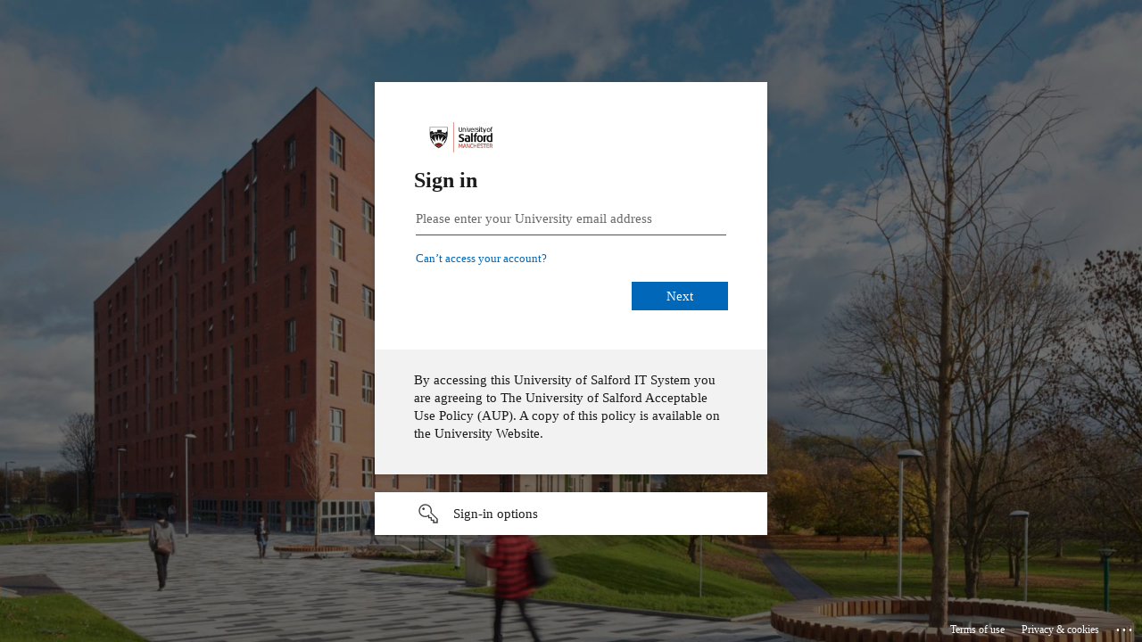

--- FILE ---
content_type: text/html; charset=utf-8
request_url: https://login.microsoftonline.com/65b52940-f4b6-41bd-833d-3033ecbcf6e1/saml2?SAMLRequest=jZLNbtswEIRfReBdoqgfwiEsB26MoAbS1oiVHnqjqFVMlCJVLpW2b19aroEEKILeeNiZWc6369tfo0lewKN2tiEsy0kCVrle2%2BeGPLX36YokGKTtpXEWGmIdud2sUY5mEts5nOwj%2FJgBQ7JFBB%2Biy52zOI%2Fgj%2BBftIKnx4eGnEKYUFBq3LO2mZvAynACi5mFQM9mtKBSYXyawfk%2Bkyqbv1MjaZXzgiS7GKCjZNnxrdeolXfohuCs0RYy5UbK664ubqo8HaqOpxXr%2BnRVln1a5mUJqlMDB7akRut75xUsH2nIIA0CSfa7hqj%2BJmdQ11BLXqmhkytesVrKri%2FyXvEyTiHOsLfnbkJDirzgac5Sxlu2EqwSZZXxgn8jycG74JQzH7S9lDp7K5xEjcLKEVAEJY7bTw%2BiyHLRXYZQfGzbQ3r4cmxJ8vUKpzjDibgsiqX%2F962mv7nkQkss%2B%2FpX%2Bvfl8oqTbP4H3ghB9jLIFKd%2FQ1zTV1tcD%2BhzjN3vDs5o9TvZGuN%2B3nmQIZ4ZI3Rzkbw9s80f&RelayState=%2Fsaml%2F2%2Fsso%2Fsalford.ac.uk%2Fc%2Fukfed%3FSAMLRequest%3DfZBNT8MwDIbv%252BxVV7kvarvtQtHaa6GUSIARoBy4oy7w1WhqXOOXj35MVJo0LN8v2%252B9rPu1x9tjZ5B08GXckynrJVNVqSam0n131o3CO89UAhiXuO5DAoWe%252BdREWGpFMtkAxaPq3vbmXOU9l5DKjRsqSOOuNUGKybEDqSQlg8GsexgzhowBF3EMTZVuSCCGNpD%252Bj3XGnen4QW%252FekAe5Zs6pK9ZvPZYrqY5%252FMiT9PJNHaJetg4CsqFkuVpPhun2TibPWcLmRVyUrywZHuBi8%252BxakCTg85fMf2PpIjAnzFYdcG4vGn2LUdtNUd%252FFNSY3Q4thGYpru5Uv3neR%252BNN%252FYDW6K9kbS1%252B3HhQAWLuTFQ%252Fkr%252BpV6Nv%26RelayState%3Dezp.2aHR0cDovL3d3dy50YW5kZm9ubGluZS5jb20v&sso_reload=true
body_size: 16547
content:


<!-- Copyright (C) Microsoft Corporation. All rights reserved. -->
<!DOCTYPE html>
<html dir="ltr" class="" lang="en">
<head>
    <title>Sign in to your account</title>
    <meta http-equiv="Content-Type" content="text/html; charset=UTF-8">
    <meta http-equiv="X-UA-Compatible" content="IE=edge">
    <meta name="viewport" content="width=device-width, initial-scale=1.0, maximum-scale=2.0, user-scalable=yes">
    <meta http-equiv="Pragma" content="no-cache">
    <meta http-equiv="Expires" content="-1">
    <link rel="preconnect" href="https://aadcdn.msftauth.net" crossorigin>
<meta http-equiv="x-dns-prefetch-control" content="on">
<link rel="dns-prefetch" href="//aadcdn.msftauth.net">
<link rel="dns-prefetch" href="//aadcdn.msauth.net">

    <meta name="PageID" content="ConvergedSignIn" />
    <meta name="SiteID" content="" />
    <meta name="ReqLC" content="1033" />
    <meta name="LocLC" content="en-US" />


        <meta name="format-detection" content="telephone=no" />

    <noscript>
        <meta http-equiv="Refresh" content="0; URL=https://login.microsoftonline.com/jsdisabled" />
    </noscript>

    
    
<meta name="robots" content="none" />

<script type="text/javascript" nonce='Xvwt3H1Yi8oXMIrUDTATaw'>//<![CDATA[
$Config={"fShowPersistentCookiesWarning":false,"urlMsaSignUp":"https://login.live.com/oauth20_authorize.srf?scope=openid+profile+email+offline_access\u0026response_type=code\u0026client_id=51483342-085c-4d86-bf88-cf50c7252078\u0026response_mode=form_post\u0026redirect_uri=https%3a%2f%2flogin.microsoftonline.com%2fcommon%2ffederation%2foauth2msa\u0026state=[base64]\u0026estsfed=1\u0026uaid=61e2ae7ceb884de1997d10ec5d5d3cc0\u0026signup=1\u0026lw=1\u0026fl=easi2\u0026fci=https%3a%2f%2flogin.openathens.net%2fsaml%2f2%2fmetadata-sp%2fsalford.ac.uk%2fla%2f4062","urlMsaLogout":"https://login.live.com/logout.srf?iframed_by=https%3a%2f%2flogin.microsoftonline.com","urlOtherIdpForget":"https://login.live.com/forgetme.srf?iframed_by=https%3a%2f%2flogin.microsoftonline.com","showCantAccessAccountLink":true,"arrExternalTrustedRealmFederatedIdps":[{"IdpType":400,"IdpSignInUrl":"https://login.live.com/oauth20_authorize.srf?scope=openid+profile+email+offline_access\u0026response_type=code\u0026client_id=51483342-085c-4d86-bf88-cf50c7252078\u0026response_mode=form_post\u0026redirect_uri=https%3a%2f%2flogin.microsoftonline.com%2fcommon%2ffederation%2foauth2msa\u0026state=[base64]\u0026estsfed=1\u0026uaid=61e2ae7ceb884de1997d10ec5d5d3cc0\u0026fci=https%3a%2f%2flogin.openathens.net%2fsaml%2f2%2fmetadata-sp%2fsalford.ac.uk%2fla%2f4062\u0026idp_hint=github.com","DisplayName":"GitHub","Promoted":false}],"fEnableShowResendCode":true,"iShowResendCodeDelay":90000,"sSMSCtryPhoneData":"AF~Afghanistan~93!!!AX~Åland Islands~358!!!AL~Albania~355!!!DZ~Algeria~213!!!AS~American Samoa~1!!!AD~Andorra~376!!!AO~Angola~244!!!AI~Anguilla~1!!!AG~Antigua and Barbuda~1!!!AR~Argentina~54!!!AM~Armenia~374!!!AW~Aruba~297!!!AC~Ascension Island~247!!!AU~Australia~61!!!AT~Austria~43!!!AZ~Azerbaijan~994!!!BS~Bahamas~1!!!BH~Bahrain~973!!!BD~Bangladesh~880!!!BB~Barbados~1!!!BY~Belarus~375!!!BE~Belgium~32!!!BZ~Belize~501!!!BJ~Benin~229!!!BM~Bermuda~1!!!BT~Bhutan~975!!!BO~Bolivia~591!!!BQ~Bonaire~599!!!BA~Bosnia and Herzegovina~387!!!BW~Botswana~267!!!BR~Brazil~55!!!IO~British Indian Ocean Territory~246!!!VG~British Virgin Islands~1!!!BN~Brunei~673!!!BG~Bulgaria~359!!!BF~Burkina Faso~226!!!BI~Burundi~257!!!CV~Cabo Verde~238!!!KH~Cambodia~855!!!CM~Cameroon~237!!!CA~Canada~1!!!KY~Cayman Islands~1!!!CF~Central African Republic~236!!!TD~Chad~235!!!CL~Chile~56!!!CN~China~86!!!CX~Christmas Island~61!!!CC~Cocos (Keeling) Islands~61!!!CO~Colombia~57!!!KM~Comoros~269!!!CG~Congo~242!!!CD~Congo (DRC)~243!!!CK~Cook Islands~682!!!CR~Costa Rica~506!!!CI~Côte d\u0027Ivoire~225!!!HR~Croatia~385!!!CU~Cuba~53!!!CW~Curaçao~599!!!CY~Cyprus~357!!!CZ~Czechia~420!!!DK~Denmark~45!!!DJ~Djibouti~253!!!DM~Dominica~1!!!DO~Dominican Republic~1!!!EC~Ecuador~593!!!EG~Egypt~20!!!SV~El Salvador~503!!!GQ~Equatorial Guinea~240!!!ER~Eritrea~291!!!EE~Estonia~372!!!ET~Ethiopia~251!!!FK~Falkland Islands~500!!!FO~Faroe Islands~298!!!FJ~Fiji~679!!!FI~Finland~358!!!FR~France~33!!!GF~French Guiana~594!!!PF~French Polynesia~689!!!GA~Gabon~241!!!GM~Gambia~220!!!GE~Georgia~995!!!DE~Germany~49!!!GH~Ghana~233!!!GI~Gibraltar~350!!!GR~Greece~30!!!GL~Greenland~299!!!GD~Grenada~1!!!GP~Guadeloupe~590!!!GU~Guam~1!!!GT~Guatemala~502!!!GG~Guernsey~44!!!GN~Guinea~224!!!GW~Guinea-Bissau~245!!!GY~Guyana~592!!!HT~Haiti~509!!!HN~Honduras~504!!!HK~Hong Kong SAR~852!!!HU~Hungary~36!!!IS~Iceland~354!!!IN~India~91!!!ID~Indonesia~62!!!IR~Iran~98!!!IQ~Iraq~964!!!IE~Ireland~353!!!IM~Isle of Man~44!!!IL~Israel~972!!!IT~Italy~39!!!JM~Jamaica~1!!!JP~Japan~81!!!JE~Jersey~44!!!JO~Jordan~962!!!KZ~Kazakhstan~7!!!KE~Kenya~254!!!KI~Kiribati~686!!!KR~Korea~82!!!KW~Kuwait~965!!!KG~Kyrgyzstan~996!!!LA~Laos~856!!!LV~Latvia~371!!!LB~Lebanon~961!!!LS~Lesotho~266!!!LR~Liberia~231!!!LY~Libya~218!!!LI~Liechtenstein~423!!!LT~Lithuania~370!!!LU~Luxembourg~352!!!MO~Macao SAR~853!!!MG~Madagascar~261!!!MW~Malawi~265!!!MY~Malaysia~60!!!MV~Maldives~960!!!ML~Mali~223!!!MT~Malta~356!!!MH~Marshall Islands~692!!!MQ~Martinique~596!!!MR~Mauritania~222!!!MU~Mauritius~230!!!YT~Mayotte~262!!!MX~Mexico~52!!!FM~Micronesia~691!!!MD~Moldova~373!!!MC~Monaco~377!!!MN~Mongolia~976!!!ME~Montenegro~382!!!MS~Montserrat~1!!!MA~Morocco~212!!!MZ~Mozambique~258!!!MM~Myanmar~95!!!NA~Namibia~264!!!NR~Nauru~674!!!NP~Nepal~977!!!NL~Netherlands~31!!!NC~New Caledonia~687!!!NZ~New Zealand~64!!!NI~Nicaragua~505!!!NE~Niger~227!!!NG~Nigeria~234!!!NU~Niue~683!!!NF~Norfolk Island~672!!!KP~North Korea~850!!!MK~North Macedonia~389!!!MP~Northern Mariana Islands~1!!!NO~Norway~47!!!OM~Oman~968!!!PK~Pakistan~92!!!PW~Palau~680!!!PS~Palestinian Authority~970!!!PA~Panama~507!!!PG~Papua New Guinea~675!!!PY~Paraguay~595!!!PE~Peru~51!!!PH~Philippines~63!!!PL~Poland~48!!!PT~Portugal~351!!!PR~Puerto Rico~1!!!QA~Qatar~974!!!RE~Réunion~262!!!RO~Romania~40!!!RU~Russia~7!!!RW~Rwanda~250!!!BL~Saint Barthélemy~590!!!KN~Saint Kitts and Nevis~1!!!LC~Saint Lucia~1!!!MF~Saint Martin~590!!!PM~Saint Pierre and Miquelon~508!!!VC~Saint Vincent and the Grenadines~1!!!WS~Samoa~685!!!SM~San Marino~378!!!ST~São Tomé and Príncipe~239!!!SA~Saudi Arabia~966!!!SN~Senegal~221!!!RS~Serbia~381!!!SC~Seychelles~248!!!SL~Sierra Leone~232!!!SG~Singapore~65!!!SX~Sint Maarten~1!!!SK~Slovakia~421!!!SI~Slovenia~386!!!SB~Solomon Islands~677!!!SO~Somalia~252!!!ZA~South Africa~27!!!SS~South Sudan~211!!!ES~Spain~34!!!LK~Sri Lanka~94!!!SH~St Helena, Ascension, and Tristan da Cunha~290!!!SD~Sudan~249!!!SR~Suriname~597!!!SJ~Svalbard~47!!!SZ~Swaziland~268!!!SE~Sweden~46!!!CH~Switzerland~41!!!SY~Syria~963!!!TW~Taiwan~886!!!TJ~Tajikistan~992!!!TZ~Tanzania~255!!!TH~Thailand~66!!!TL~Timor-Leste~670!!!TG~Togo~228!!!TK~Tokelau~690!!!TO~Tonga~676!!!TT~Trinidad and Tobago~1!!!TA~Tristan da Cunha~290!!!TN~Tunisia~216!!!TR~Turkey~90!!!TM~Turkmenistan~993!!!TC~Turks and Caicos Islands~1!!!TV~Tuvalu~688!!!VI~U.S. Virgin Islands~1!!!UG~Uganda~256!!!UA~Ukraine~380!!!AE~United Arab Emirates~971!!!GB~United Kingdom~44!!!US~United States~1!!!UY~Uruguay~598!!!UZ~Uzbekistan~998!!!VU~Vanuatu~678!!!VA~Vatican City~39!!!VE~Venezuela~58!!!VN~Vietnam~84!!!WF~Wallis and Futuna~681!!!YE~Yemen~967!!!ZM~Zambia~260!!!ZW~Zimbabwe~263","fUseInlinePhoneNumber":true,"fDetectBrowserCapabilities":true,"fUseMinHeight":true,"fShouldSupportTargetCredentialForRecovery":true,"fAvoidNewOtcGenerationWhenAlreadySent":true,"fUseCertificateInterstitialView":true,"fIsPasskeySupportEnabled":true,"arrPromotedFedCredTypes":[],"fShowUserAlreadyExistErrorHandling":true,"fBlockOnAppleEmailClaimError":true,"fIsVerifiableCredentialsSupportEnabled":true,"iVerifiableCredentialPresentationPollingIntervalSeconds":0.5,"iVerifiableCredentialPresentationPollingTimeoutSeconds":300,"fIsQrPinEnabled":true,"fPasskeyAssertionRedirect":true,"fFixUrlExternalIdpFederation":true,"fEnableBackButtonBugFix":true,"fEnableTotalLossRecovery":true,"fUpdatePromotedCredTypesOrder":true,"fUseNewPromotedCredsComponent":true,"urlSessionState":"https://login.microsoftonline.com/common/DeviceCodeStatus","urlResetPassword":"https://passwordreset.microsoftonline.com/?ru=https%3a%2f%2flogin.microsoftonline.com%2f65b52940-f4b6-41bd-833d-3033ecbcf6e1%2freprocess%3fctx%[base64]\u0026mkt=en-US\u0026hosted=0\u0026device_platform=macOS","urlMsaResetPassword":"https://account.live.com/password/reset?wreply=https%3a%2f%2flogin.microsoftonline.com%2f65b52940-f4b6-41bd-833d-3033ecbcf6e1%2freprocess%3fctx%[base64]\u0026mkt=en-US","fFixUrlResetPassword":true,"urlGetCredentialType":"https://login.microsoftonline.com/common/GetCredentialType?mkt=en-US","urlGetRecoveryCredentialType":"https://login.microsoftonline.com/common/getrecoverycredentialtype?mkt=en-US","urlGetOneTimeCode":"https://login.microsoftonline.com/common/GetOneTimeCode","urlLogout":"https://login.microsoftonline.com/65b52940-f4b6-41bd-833d-3033ecbcf6e1/uxlogout","urlForget":"https://login.microsoftonline.com/forgetuser","urlDisambigRename":"https://go.microsoft.com/fwlink/p/?LinkID=733247","urlGoToAADError":"https://login.live.com/oauth20_authorize.srf?scope=openid+profile+email+offline_access\u0026response_type=code\u0026client_id=51483342-085c-4d86-bf88-cf50c7252078\u0026response_mode=form_post\u0026redirect_uri=https%3a%2f%2flogin.microsoftonline.com%2fcommon%2ffederation%2foauth2msa\u0026state=[base64]\u0026estsfed=1\u0026uaid=61e2ae7ceb884de1997d10ec5d5d3cc0\u0026fci=https%3a%2f%2flogin.openathens.net%2fsaml%2f2%2fmetadata-sp%2fsalford.ac.uk%2fla%2f4062","urlDeviceFingerprinting":"","urlPIAEndAuth":"https://login.microsoftonline.com/common/PIA/EndAuth","urlStartTlr":"https://login.microsoftonline.com/65b52940-f4b6-41bd-833d-3033ecbcf6e1/tlr/start","fKMSIEnabled":false,"iLoginMode":1,"fAllowPhoneSignIn":true,"fAllowPhoneInput":true,"fAllowSkypeNameLogin":true,"iMaxPollErrors":5,"iPollingTimeout":300,"srsSuccess":true,"fShowSwitchUser":true,"arrValErrs":["50058"],"sErrorCode":"50058","sWAMExtension":"ppnbnpeolgkicgegkbkbjmhlideopiji","sWAMChannel":"53ee284d-920a-4b59-9d30-a60315b26836","sErrTxt":"","sResetPasswordPrefillParam":"username","onPremPasswordValidationConfig":{"isUserRealmPrecheckEnabled":true},"fSwitchDisambig":true,"iRemoteNgcPollingType":2,"fUseNewNoPasswordTypes":true,"urlAadSignup":"https://signup.microsoft.com/signup?sku=teams_commercial_trial\u0026origin=ests\u0026culture=en-US","sCloudInstanceName":"microsoftonline.com","fShowSignInOptionsAsButton":true,"fUseNewPhoneSignInError":true,"fIsUpdatedAutocompleteEnabled":true,"fActivateFocusOnApprovalNumberRemoteNGC":true,"fIsPasskey":true,"fEnableDFPIntegration":true,"fEnableCenterFocusedApprovalNumber":true,"fShowPassKeyErrorUCP":true,"fFixPhoneDisambigSignupRedirect":true,"fEnableQrCodeA11YFixes":true,"fEnablePasskeyAwpError":true,"fEnableAuthenticatorTimeoutFix":true,"fEnablePasskeyAutofillUI":true,"sCrossDomainCanary":"[base64]","arrExcludedDisplayNames":["unknown"],"fFixShowRevealPassword":true,"fRemoveTLRFragment":true,"iMaxStackForKnockoutAsyncComponents":10000,"fShowButtons":true,"urlCdn":"https://aadcdn.msftauth.net/shared/1.0/","urlDefaultFavicon":"https://aadcdn.msftauth.net/shared/1.0/content/images/favicon_a_eupayfgghqiai7k9sol6lg2.ico","urlFooterTOU":"https://www.microsoft.com/en-US/servicesagreement/","urlFooterPrivacy":"https://privacy.microsoft.com/en-US/privacystatement","urlPost":"https://login.microsoftonline.com/65b52940-f4b6-41bd-833d-3033ecbcf6e1/login","urlPostAad":"https://login.microsoftonline.com/65b52940-f4b6-41bd-833d-3033ecbcf6e1/login","urlPostMsa":"https://login.live.com/ppsecure/partnerpost.srf?scope=openid+profile+email+offline_access\u0026response_type=code\u0026client_id=51483342-085c-4d86-bf88-cf50c7252078\u0026response_mode=form_post\u0026redirect_uri=https%3a%2f%2flogin.microsoftonline.com%2fcommon%2ffederation%2foauth2msa\u0026state=[base64]\u0026flow=fido\u0026estsfed=1\u0026uaid=61e2ae7ceb884de1997d10ec5d5d3cc0\u0026fci=https%3a%2f%2flogin.openathens.net%2fsaml%2f2%2fmetadata-sp%2fsalford.ac.uk%2fla%2f4062","urlRefresh":"https://login.microsoftonline.com/65b52940-f4b6-41bd-833d-3033ecbcf6e1/reprocess?ctx=[base64]","urlCancel":"https://login.openathens.net/saml/2/acs/salford.ac.uk/la/4062?error=access_denied\u0026error_subcode=cancel\u0026state=%2fsaml%2f2%2fsso%2fsalford.ac.uk%2fc%2fukfed%3fSAMLRequest%3dfZBNT8MwDIbv%252BxVV7kvarvtQtHaa6GUSIARoBy4oy7w1WhqXOOXj35MVJo0LN8v2%252B9rPu1x9tjZ5B08GXckynrJVNVqSam0n131o3CO89UAhiXuO5DAoWe%252BdREWGpFMtkAxaPq3vbmXOU9l5DKjRsqSOOuNUGKybEDqSQlg8GsexgzhowBF3EMTZVuSCCGNpD%252Bj3XGnen4QW%252FekAe5Zs6pK9ZvPZYrqY5%252FMiT9PJNHaJetg4CsqFkuVpPhun2TibPWcLmRVyUrywZHuBi8%252BxakCTg85fMf2PpIjAnzFYdcG4vGn2LUdtNUd%252FFNSY3Q4thGYpru5Uv3neR%252BNN%252FYDW6K9kbS1%252B3HhQAWLuTFQ%252Fkr%252BpV6Nv%26RelayState%3dezp.2aHR0cDovL3d3dy50YW5kZm9ubGluZS5jb20v","urlResume":"https://login.microsoftonline.com/65b52940-f4b6-41bd-833d-3033ecbcf6e1/resume?ctx=[base64]","iPawnIcon":0,"iPollingInterval":1,"sPOST_Username":"","fEnableNumberMatching":true,"sFT":"[base64]","sFTName":"flowToken","sSessionIdentifierName":"code","sCtx":"[base64]","iProductIcon":-1,"fEnableOneDSClientTelemetry":true,"staticTenantBranding":[{"Locale":0,"BannerLogo":"https://aadcdn.msftauthimages.net/c1c6b6c8-azurcvzi-wtveacwlpz5xjw1obbrfjete6r7zkzwora/logintenantbranding/0/bannerlogo?ts=636747607791562107","Illustration":"https://aadcdn.msftauthimages.net/c1c6b6c8-azurcvzi-wtveacwlpz5xjw1obbrfjete6r7zkzwora/logintenantbranding/0/illustration?ts=636747601564696167","BoilerPlateText":"<p>By accessing this University of Salford IT System you are agreeing to The University of Salford Acceptable Use Policy (AUP). A copy of this policy is available on the University Website.</p>\n","UserIdLabel":"Please enter your University email address","KeepMeSignedInDisabled":false,"UseTransparentLightBox":false}],"oAppCobranding":{},"iBackgroundImage":4,"arrSessions":[],"fApplicationInsightsEnabled":false,"iApplicationInsightsEnabledPercentage":0,"urlSetDebugMode":"https://login.microsoftonline.com/common/debugmode","fEnableCssAnimation":true,"fDisableAnimationIfAnimationEndUnsupported":true,"fAllowGrayOutLightBox":true,"fUseMsaSessionState":true,"fIsRemoteNGCSupported":true,"desktopSsoConfig":{"isEdgeAnaheimAllowed":true,"iwaEndpointUrlFormat":"https://autologon.microsoftazuread-sso.com/{0}/winauth/sso?client-request-id=61e2ae7c-eb88-4de1-997d-10ec5d5d3cc0","iwaSsoProbeUrlFormat":"https://autologon.microsoftazuread-sso.com/{0}/winauth/ssoprobe?client-request-id=61e2ae7c-eb88-4de1-997d-10ec5d5d3cc0","iwaIFrameUrlFormat":"https://autologon.microsoftazuread-sso.com/{0}/winauth/iframe?client-request-id=61e2ae7c-eb88-4de1-997d-10ec5d5d3cc0\u0026isAdalRequest=False","iwaRequestTimeoutInMs":10000,"startDesktopSsoOnPageLoad":false,"progressAnimationTimeout":10000,"isEdgeAllowed":false,"minDssoEdgeVersion":"17","isSafariAllowed":true,"redirectUri":"https://login.openathens.net/saml/2/acs/salford.ac.uk/la/4062?error=interaction_required\u0026error_description=Seamless+single+sign+on+failed+for+the+user.+This+can+happen+if+the+user+is+unable+to+access+on+premises+AD+or+intranet+zone+is+not+configured+correctly+Trace+ID%3a+134ba739-0d98-4c89-a599-fa1ae3190e00+Correlation+ID%3a+61e2ae7c-eb88-4de1-997d-10ec5d5d3cc0+Timestamp%3a+2026-01-16+18%3a14%3a35Z\u0026state=%2fsaml%2f2%2fsso%2fsalford.ac.uk%2fc%2fukfed%3fSAMLRequest%3dfZBNT8MwDIbv%252BxVV7kvarvtQtHaa6GUSIARoBy4oy7w1WhqXOOXj35MVJo0LN8v2%252B9rPu1x9tjZ5B08GXckynrJVNVqSam0n131o3CO89UAhiXuO5DAoWe%252BdREWGpFMtkAxaPq3vbmXOU9l5DKjRsqSOOuNUGKybEDqSQlg8GsexgzhowBF3EMTZVuSCCGNpD%252Bj3XGnen4QW%252FekAe5Zs6pK9ZvPZYrqY5%252FMiT9PJNHaJetg4CsqFkuVpPhun2TibPWcLmRVyUrywZHuBi8%252BxakCTg85fMf2PpIjAnzFYdcG4vGn2LUdtNUd%252FFNSY3Q4thGYpru5Uv3neR%252BNN%252FYDW6K9kbS1%252B3HhQAWLuTFQ%252Fkr%252BpV6Nv%26RelayState%3dezp.2aHR0cDovL3d3dy50YW5kZm9ubGluZS5jb20v","isIEAllowedForSsoProbe":true,"edgeRedirectUri":"https://autologon.microsoftazuread-sso.com/65b52940-f4b6-41bd-833d-3033ecbcf6e1/winauth/sso/edgeredirect?client-request-id=61e2ae7c-eb88-4de1-997d-10ec5d5d3cc0\u0026origin=login.microsoftonline.com\u0026is_redirected=1","isFlowTokenPassedInEdge":true},"urlLogin":"https://login.microsoftonline.com/65b52940-f4b6-41bd-833d-3033ecbcf6e1/reprocess?ctx=[base64]","urlDssoStatus":"https://login.microsoftonline.com/common/instrumentation/dssostatus","iSessionPullType":2,"fUseSameSite":true,"iAllowedIdentities":2,"uiflavor":1001,"urlFidoHelp":"https://go.microsoft.com/fwlink/?linkid=2013738","fShouldPlatformKeyBeSuppressed":true,"urlFidoLogin":"https://login.microsoft.com/65b52940-f4b6-41bd-833d-3033ecbcf6e1/fido/get?uiflavor=Web","fIsFidoSupported":true,"fLoadStringCustomizationPromises":true,"fUseAlternateTextForSwitchToCredPickerLink":true,"fOfflineAccountVisible":false,"fEnableUserStateFix":true,"fAccessPassSupported":true,"fShowAccessPassPeek":true,"fUpdateSessionPollingLogic":true,"fEnableShowPickerCredObservable":true,"fFetchSessionsSkipDsso":true,"fIsCiamUserFlowUxNewLogicEnabled":true,"fUseNonMicrosoftDefaultBrandingForCiam":true,"sCompanyDisplayName":"University of Salford","fRemoveCustomCss":true,"fFixUICrashForApiRequestHandler":true,"fShowUpdatedKoreanPrivacyFooter":true,"fUsePostCssHotfix":true,"fFixUserFlowBranding":true,"fIsQrCodePinSupported":true,"fEnablePasskeyNullFix":true,"fEnableRefreshCookiesFix":true,"fEnableWebNativeBridgeInterstitialUx":true,"fEnableWindowParentingFix":true,"fEnableNativeBridgeErrors":true,"urlAcmaServerPath":"https://login.microsoftonline.com","sTenantId":"65b52940-f4b6-41bd-833d-3033ecbcf6e1","sMkt":"en-US","fIsDesktop":true,"fUpdateConfigInit":true,"fLogDisallowedCssProperties":true,"fDisallowExternalFonts":true,"sFidoChallenge":"O.eyJ0eXAiOiJKV1QiLCJhbGciOiJSUzI1NiIsIng1dCI6IlBjWDk4R1g0MjBUMVg2c0JEa3poUW1xZ3dNVSJ9.eyJhdWQiOiJ1cm46bWljcm9zb2Z0OmZpZG86Y2hhbGxlbmdlIiwiaXNzIjoiaHR0cHM6Ly9sb2dpbi5taWNyb3NvZnQuY29tIiwiaWF0IjoxNzY4NTg3Mjc1LCJuYmYiOjE3Njg1ODcyNzUsImV4cCI6MTc2ODU4NzU3NX0.[base64]","scid":1015,"hpgact":1900,"hpgid":1104,"pgid":"ConvergedSignIn","apiCanary":"[base64]","canary":"4H6M4cpc+AV4dDhUDV8qqArLnx4ELCkasakXIkCnZXQ=5:1:CANARY:EiJj1XJhfrSZ9xBOxVu+Vr6cBEO/H0ewwlKwJe+/XM0=","sCanaryTokenName":"canary","fSkipRenderingNewCanaryToken":false,"fEnableNewCsrfProtection":true,"correlationId":"61e2ae7c-eb88-4de1-997d-10ec5d5d3cc0","sessionId":"134ba739-0d98-4c89-a599-fa1ae3190e00","sRingId":"R6","locale":{"mkt":"en-US","lcid":1033},"slMaxRetry":2,"slReportFailure":true,"strings":{"desktopsso":{"authenticatingmessage":"Trying to sign you in"}},"enums":{"ClientMetricsModes":{"None":0,"SubmitOnPost":1,"SubmitOnRedirect":2,"InstrumentPlt":4}},"urls":{"instr":{"pageload":"https://login.microsoftonline.com/common/instrumentation/reportpageload","dssostatus":"https://login.microsoftonline.com/common/instrumentation/dssostatus"}},"browser":{"ltr":1,"Chrome":1,"_Mac":1,"_M131":1,"_D0":1,"Full":1,"RE_WebKit":1,"b":{"name":"Chrome","major":131,"minor":0},"os":{"name":"OSX","version":"10.15.7"},"V":"131.0"},"watson":{"url":"/common/handlers/watson","bundle":"https://aadcdn.msftauth.net/ests/2.1/content/cdnbundles/watson.min_q5ptmu8aniymd4ftuqdkda2.js","sbundle":"https://aadcdn.msftauth.net/ests/2.1/content/cdnbundles/watsonsupportwithjquery.3.5.min_dc940oomzau4rsu8qesnvg2.js","fbundle":"https://aadcdn.msftauth.net/ests/2.1/content/cdnbundles/frameworksupport.min_oadrnc13magb009k4d20lg2.js","resetErrorPeriod":5,"maxCorsErrors":-1,"maxInjectErrors":5,"maxErrors":10,"maxTotalErrors":3,"expSrcs":["https://login.microsoftonline.com","https://aadcdn.msauth.net/","https://aadcdn.msftauth.net/",".login.microsoftonline.com"],"envErrorRedirect":true,"envErrorUrl":"/common/handlers/enverror"},"loader":{"cdnRoots":["https://aadcdn.msauth.net/","https://aadcdn.msftauth.net/"],"logByThrowing":true,"tenantBrandingCdnRoots":["aadcdn.msauthimages.net","aadcdn.msftauthimages.net"]},"serverDetails":{"slc":"ProdSlices","dc":"SEC","ri":"GV3XXXX","ver":{"v":[2,1,22943,6]},"rt":"2026-01-16T18:14:35","et":40},"clientEvents":{"enabled":true,"telemetryEnabled":true,"useOneDSEventApi":true,"flush":60000,"autoPost":true,"autoPostDelay":1000,"minEvents":1,"maxEvents":1,"pltDelay":500,"appInsightsConfig":{"instrumentationKey":"b0c252808e614e949086e019ae1cb300-e0c02060-e3b3-4965-bd7c-415e1a7a9fde-6951","webAnalyticsConfiguration":{"autoCapture":{"jsError":true}}},"defaultEventName":"IDUX_ESTSClientTelemetryEvent_WebWatson","serviceID":3,"endpointUrl":"https://eu-mobile.events.data.microsoft.com/OneCollector/1.0/"},"fApplyAsciiRegexOnInput":true,"country":"US","fBreakBrandingSigninString":true,"bsso":{"states":{"START":"start","INPROGRESS":"in-progress","END":"end","END_SSO":"end-sso","END_USERS":"end-users"},"nonce":"AwABEgEAAAADAOz_BQD0_1cnVpie4fxTLj5IAvQIGqygh26W0BGjVAmji5U_P6eFDOFCVxA6ksrJ80YJpl45J4fddo013BbT9fLICJB5TJUgAA","overallTimeoutMs":4000,"telemetry":{"type":"ChromeSsoTelemetry","nonce":"AwABDwEAAAADAOz_BQD0_6ZWOinUUrHe6IBhEwIw4HWTaz6Nam77ibnSgZ8E8d5I46TIIdWAY59Q5CqqPyH3KpIB0Ua8P7EbtmiRYnYoXYzV1KBG1mgkOvdZN5MFTaG8IAA","reportStates":[]},"redirectEndStates":["end"],"cookieNames":{"aadSso":"AADSSO","winSso":"ESTSSSO","ssoTiles":"ESTSSSOTILES","ssoPulled":"SSOCOOKIEPULLED","userList":"ESTSUSERLIST"},"type":"chrome","reason":"Pull suppressed because it was already attempted and the current URL was reloaded."},"urlNoCookies":"https://login.microsoftonline.com/cookiesdisabled","fTrimChromeBssoUrl":true,"inlineMode":5,"fShowCopyDebugDetailsLink":true,"fTenantBrandingCdnAddEventHandlers":true,"fAddTryCatchForIFrameRedirects":true};
//]]></script> 
<script type="text/javascript" nonce='Xvwt3H1Yi8oXMIrUDTATaw'>//<![CDATA[
!function(){var e=window,r=e.$Debug=e.$Debug||{},t=e.$Config||{};if(!r.appendLog){var n=[],o=0;r.appendLog=function(e){var r=t.maxDebugLog||25,i=(new Date).toUTCString()+":"+e;n.push(o+":"+i),n.length>r&&n.shift(),o++},r.getLogs=function(){return n}}}(),function(){function e(e,r){function t(i){var a=e[i];if(i<n-1){return void(o.r[a]?t(i+1):o.when(a,function(){t(i+1)}))}r(a)}var n=e.length;t(0)}function r(e,r,i){function a(){var e=!!s.method,o=e?s.method:i[0],a=s.extraArgs||[],u=n.$WebWatson;try{
var c=t(i,!e);if(a&&a.length>0){for(var d=a.length,l=0;l<d;l++){c.push(a[l])}}o.apply(r,c)}catch(e){return void(u&&u.submitFromException&&u.submitFromException(e))}}var s=o.r&&o.r[e];return r=r||this,s&&(s.skipTimeout?a():n.setTimeout(a,0)),s}function t(e,r){return Array.prototype.slice.call(e,r?1:0)}var n=window;n.$Do||(n.$Do={"q":[],"r":[],"removeItems":[],"lock":0,"o":[]});var o=n.$Do;o.when=function(t,n){function i(e){r(e,a,s)||o.q.push({"id":e,"c":a,"a":s})}var a=0,s=[],u=1;"function"==typeof n||(a=n,
u=2);for(var c=u;c<arguments.length;c++){s.push(arguments[c])}t instanceof Array?e(t,i):i(t)},o.register=function(e,t,n){if(!o.r[e]){o.o.push(e);var i={};if(t&&(i.method=t),n&&(i.skipTimeout=n),arguments&&arguments.length>3){i.extraArgs=[];for(var a=3;a<arguments.length;a++){i.extraArgs.push(arguments[a])}}o.r[e]=i,o.lock++;try{for(var s=0;s<o.q.length;s++){var u=o.q[s];u.id==e&&r(e,u.c,u.a)&&o.removeItems.push(u)}}catch(e){throw e}finally{if(0===--o.lock){for(var c=0;c<o.removeItems.length;c++){
for(var d=o.removeItems[c],l=0;l<o.q.length;l++){if(o.q[l]===d){o.q.splice(l,1);break}}}o.removeItems=[]}}}},o.unregister=function(e){o.r[e]&&delete o.r[e]}}(),function(e,r){function t(){if(!a){if(!r.body){return void setTimeout(t)}a=!0,e.$Do.register("doc.ready",0,!0)}}function n(){if(!s){if(!r.body){return void setTimeout(n)}t(),s=!0,e.$Do.register("doc.load",0,!0),i()}}function o(e){(r.addEventListener||"load"===e.type||"complete"===r.readyState)&&t()}function i(){
r.addEventListener?(r.removeEventListener("DOMContentLoaded",o,!1),e.removeEventListener("load",n,!1)):r.attachEvent&&(r.detachEvent("onreadystatechange",o),e.detachEvent("onload",n))}var a=!1,s=!1;if("complete"===r.readyState){return void setTimeout(n)}!function(){r.addEventListener?(r.addEventListener("DOMContentLoaded",o,!1),e.addEventListener("load",n,!1)):r.attachEvent&&(r.attachEvent("onreadystatechange",o),e.attachEvent("onload",n))}()}(window,document),function(){function e(){
return f.$Config||f.ServerData||{}}function r(e,r){var t=f.$Debug;t&&t.appendLog&&(r&&(e+=" '"+(r.src||r.href||"")+"'",e+=", id:"+(r.id||""),e+=", async:"+(r.async||""),e+=", defer:"+(r.defer||"")),t.appendLog(e))}function t(){var e=f.$B;if(void 0===d){if(e){d=e.IE}else{var r=f.navigator.userAgent;d=-1!==r.indexOf("MSIE ")||-1!==r.indexOf("Trident/")}}return d}function n(){var e=f.$B;if(void 0===l){if(e){l=e.RE_Edge}else{var r=f.navigator.userAgent;l=-1!==r.indexOf("Edge")}}return l}function o(e){
var r=e.indexOf("?"),t=r>-1?r:e.length,n=e.lastIndexOf(".",t);return e.substring(n,n+v.length).toLowerCase()===v}function i(){var r=e();return(r.loader||{}).slReportFailure||r.slReportFailure||!1}function a(){return(e().loader||{}).redirectToErrorPageOnLoadFailure||!1}function s(){return(e().loader||{}).logByThrowing||!1}function u(e){if(!t()&&!n()){return!1}var r=e.src||e.href||"";if(!r){return!0}if(o(r)){var i,a,s;try{i=e.sheet,a=i&&i.cssRules,s=!1}catch(e){s=!0}if(i&&!a&&s){return!0}
if(i&&a&&0===a.length){return!0}}return!1}function c(){function t(e){g.getElementsByTagName("head")[0].appendChild(e)}function n(e,r,t,n){var u=null;return u=o(e)?i(e):"script"===n.toLowerCase()?a(e):s(e,n),r&&(u.id=r),"function"==typeof u.setAttribute&&(u.setAttribute("crossorigin","anonymous"),t&&"string"==typeof t&&u.setAttribute("integrity",t)),u}function i(e){var r=g.createElement("link");return r.rel="stylesheet",r.type="text/css",r.href=e,r}function a(e){
var r=g.createElement("script"),t=g.querySelector("script[nonce]");if(r.type="text/javascript",r.src=e,r.defer=!1,r.async=!1,t){var n=t.nonce||t.getAttribute("nonce");r.setAttribute("nonce",n)}return r}function s(e,r){var t=g.createElement(r);return t.src=e,t}function d(e,r){if(e&&e.length>0&&r){for(var t=0;t<e.length;t++){if(-1!==r.indexOf(e[t])){return!0}}}return!1}function l(r){if(e().fTenantBrandingCdnAddEventHandlers){var t=d(E,r)?E:b;if(!(t&&t.length>1)){return r}for(var n=0;n<t.length;n++){
if(-1!==r.indexOf(t[n])){var o=t[n+1<t.length?n+1:0],i=r.substring(t[n].length);return"https://"!==t[n].substring(0,"https://".length)&&(o="https://"+o,i=i.substring("https://".length)),o+i}}return r}if(!(b&&b.length>1)){return r}for(var a=0;a<b.length;a++){if(0===r.indexOf(b[a])){return b[a+1<b.length?a+1:0]+r.substring(b[a].length)}}return r}function f(e,t,n,o){if(r("[$Loader]: "+(L.failMessage||"Failed"),o),w[e].retry<y){return w[e].retry++,h(e,t,n),void c._ReportFailure(w[e].retry,w[e].srcPath)}n&&n()}
function v(e,t,n,o){if(u(o)){return f(e,t,n,o)}r("[$Loader]: "+(L.successMessage||"Loaded"),o),h(e+1,t,n);var i=w[e].onSuccess;"function"==typeof i&&i(w[e].srcPath)}function h(e,o,i){if(e<w.length){var a=w[e];if(!a||!a.srcPath){return void h(e+1,o,i)}a.retry>0&&(a.srcPath=l(a.srcPath),a.origId||(a.origId=a.id),a.id=a.origId+"_Retry_"+a.retry);var s=n(a.srcPath,a.id,a.integrity,a.tagName);s.onload=function(){v(e,o,i,s)},s.onerror=function(){f(e,o,i,s)},s.onreadystatechange=function(){
"loaded"===s.readyState?setTimeout(function(){v(e,o,i,s)},500):"complete"===s.readyState&&v(e,o,i,s)},t(s),r("[$Loader]: Loading '"+(a.srcPath||"")+"', id:"+(a.id||""))}else{o&&o()}}var p=e(),y=p.slMaxRetry||2,m=p.loader||{},b=m.cdnRoots||[],E=m.tenantBrandingCdnRoots||[],L=this,w=[];L.retryOnError=!0,L.successMessage="Loaded",L.failMessage="Error",L.Add=function(e,r,t,n,o,i){e&&w.push({"srcPath":e,"id":r,"retry":n||0,"integrity":t,"tagName":o||"script","onSuccess":i})},L.AddForReload=function(e,r){
var t=e.src||e.href||"";L.Add(t,"AddForReload",e.integrity,1,e.tagName,r)},L.AddIf=function(e,r,t){e&&L.Add(r,t)},L.Load=function(e,r){h(0,e,r)}}var d,l,f=window,g=f.document,v=".css";c.On=function(e,r,t){if(!e){throw"The target element must be provided and cannot be null."}r?c.OnError(e,t):c.OnSuccess(e,t)},c.OnSuccess=function(e,t){if(!e){throw"The target element must be provided and cannot be null."}if(u(e)){return c.OnError(e,t)}var n=e.src||e.href||"",o=i(),s=a();r("[$Loader]: Loaded",e);var d=new c
;d.failMessage="Reload Failed",d.successMessage="Reload Success",d.Load(null,function(){if(o){throw"Unexpected state. ResourceLoader.Load() failed despite initial load success. ['"+n+"']"}s&&(document.location.href="/error.aspx?err=504")})},c.OnError=function(e,t){var n=e.src||e.href||"",o=i(),s=a();if(!e){throw"The target element must be provided and cannot be null."}r("[$Loader]: Failed",e);var u=new c;u.failMessage="Reload Failed",u.successMessage="Reload Success",u.AddForReload(e,t),
u.Load(null,function(){if(o){throw"Failed to load external resource ['"+n+"']"}s&&(document.location.href="/error.aspx?err=504")}),c._ReportFailure(0,n)},c._ReportFailure=function(e,r){if(s()&&!t()){throw"[Retry "+e+"] Failed to load external resource ['"+r+"'], reloading from fallback CDN endpoint"}},f.$Loader=c}(),function(){function e(){if(!E){var e=new h.$Loader;e.AddIf(!h.jQuery,y.sbundle,"WebWatson_DemandSupport"),y.sbundle=null,delete y.sbundle,e.AddIf(!h.$Api,y.fbundle,"WebWatson_DemandFramework"),
y.fbundle=null,delete y.fbundle,e.Add(y.bundle,"WebWatson_DemandLoaded"),e.Load(r,t),E=!0}}function r(){if(h.$WebWatson){if(h.$WebWatson.isProxy){return void t()}m.when("$WebWatson.full",function(){for(;b.length>0;){var e=b.shift();e&&h.$WebWatson[e.cmdName].apply(h.$WebWatson,e.args)}})}}function t(){if(!h.$WebWatson||h.$WebWatson.isProxy){if(!L&&JSON){try{var e=new XMLHttpRequest;e.open("POST",y.url),e.setRequestHeader("Accept","application/json"),
e.setRequestHeader("Content-Type","application/json; charset=UTF-8"),e.setRequestHeader("canary",p.apiCanary),e.setRequestHeader("client-request-id",p.correlationId),e.setRequestHeader("hpgid",p.hpgid||0),e.setRequestHeader("hpgact",p.hpgact||0);for(var r=-1,t=0;t<b.length;t++){if("submit"===b[t].cmdName){r=t;break}}var o=b[r]?b[r].args||[]:[],i={"sr":y.sr,"ec":"Failed to load external resource [Core Watson files]","wec":55,"idx":1,"pn":p.pgid||"","sc":p.scid||0,"hpg":p.hpgid||0,
"msg":"Failed to load external resource [Core Watson files]","url":o[1]||"","ln":0,"ad":0,"an":!1,"cs":"","sd":p.serverDetails,"ls":null,"diag":v(y)};e.send(JSON.stringify(i))}catch(e){}L=!0}y.loadErrorUrl&&window.location.assign(y.loadErrorUrl)}n()}function n(){b=[],h.$WebWatson=null}function o(r){return function(){var t=arguments;b.push({"cmdName":r,"args":t}),e()}}function i(){var e=["foundException","resetException","submit"],r=this;r.isProxy=!0;for(var t=e.length,n=0;n<t;n++){var i=e[n];i&&(r[i]=o(i))}
}function a(e,r,t,n,o,i,a){var s=h.event;return i||(i=l(o||s,a?a+2:2)),h.$Debug&&h.$Debug.appendLog&&h.$Debug.appendLog("[WebWatson]:"+(e||"")+" in "+(r||"")+" @ "+(t||"??")),$.submit(e,r,t,n,o||s,i,a)}function s(e,r){return{"signature":e,"args":r,"toString":function(){return this.signature}}}function u(e){for(var r=[],t=e.split("\n"),n=0;n<t.length;n++){r.push(s(t[n],[]))}return r}function c(e){for(var r=[],t=e.split("\n"),n=0;n<t.length;n++){var o=s(t[n],[]);t[n+1]&&(o.signature+="@"+t[n+1],n++),r.push(o)
}return r}function d(e){if(!e){return null}try{if(e.stack){return u(e.stack)}if(e.error){if(e.error.stack){return u(e.error.stack)}}else if(window.opera&&e.message){return c(e.message)}}catch(e){}return null}function l(e,r){var t=[];try{for(var n=arguments.callee;r>0;){n=n?n.caller:n,r--}for(var o=0;n&&o<w;){var i="InvalidMethod()";try{i=n.toString()}catch(e){}var a=[],u=n.args||n.arguments;if(u){for(var c=0;c<u.length;c++){a[c]=u[c]}}t.push(s(i,a)),n=n.caller,o++}}catch(e){t.push(s(e.toString(),[]))}
var l=d(e);return l&&(t.push(s("--- Error Event Stack -----------------",[])),t=t.concat(l)),t}function f(e){if(e){try{var r=/function (.{1,})\(/,t=r.exec(e.constructor.toString());return t&&t.length>1?t[1]:""}catch(e){}}return""}function g(e){if(e){try{if("string"!=typeof e&&JSON&&JSON.stringify){var r=f(e),t=JSON.stringify(e);return t&&"{}"!==t||(e.error&&(e=e.error,r=f(e)),(t=JSON.stringify(e))&&"{}"!==t||(t=e.toString())),r+":"+t}}catch(e){}}return""+(e||"")}function v(e){var r=[];try{
if(jQuery?(r.push("jQuery v:"+jQuery().jquery),jQuery.easing?r.push("jQuery.easing:"+JSON.stringify(jQuery.easing)):r.push("jQuery.easing is not defined")):r.push("jQuery is not defined"),e&&e.expectedVersion&&r.push("Expected jQuery v:"+e.expectedVersion),m){var t,n="";for(t=0;t<m.o.length;t++){n+=m.o[t]+";"}for(r.push("$Do.o["+n+"]"),n="",t=0;t<m.q.length;t++){n+=m.q[t].id+";"}r.push("$Do.q["+n+"]")}if(h.$Debug&&h.$Debug.getLogs){var o=h.$Debug.getLogs();o&&o.length>0&&(r=r.concat(o))}if(b){
for(var i=0;i<b.length;i++){var a=b[i];if(a&&"submit"===a.cmdName){try{if(JSON&&JSON.stringify){var s=JSON.stringify(a);s&&r.push(s)}}catch(e){r.push(g(e))}}}}}catch(e){r.push(g(e))}return r}var h=window,p=h.$Config||{},y=p.watson,m=h.$Do;if(!h.$WebWatson&&y){var b=[],E=!1,L=!1,w=10,$=h.$WebWatson=new i;$.CB={},$._orgErrorHandler=h.onerror,h.onerror=a,$.errorHooked=!0,m.when("jQuery.version",function(e){y.expectedVersion=e}),m.register("$WebWatson")}}(),function(){function e(e,r){
for(var t=r.split("."),n=t.length,o=0;o<n&&null!==e&&void 0!==e;){e=e[t[o++]]}return e}function r(r){var t=null;return null===u&&(u=e(i,"Constants")),null!==u&&r&&(t=e(u,r)),null===t||void 0===t?"":t.toString()}function t(t){var n=null;return null===a&&(a=e(i,"$Config.strings")),null!==a&&t&&(n=e(a,t.toLowerCase())),null!==n&&void 0!==n||(n=r(t)),null===n||void 0===n?"":n.toString()}function n(e,r){var n=null;return e&&r&&r[e]&&(n=t("errors."+r[e])),n||(n=t("errors."+e)),n||(n=t("errors."+c)),n||(n=t(c)),n}
function o(t){var n=null;return null===s&&(s=e(i,"$Config.urls")),null!==s&&t&&(n=e(s,t.toLowerCase())),null!==n&&void 0!==n||(n=r(t)),null===n||void 0===n?"":n.toString()}var i=window,a=null,s=null,u=null,c="GENERIC_ERROR";i.GetString=t,i.GetErrorString=n,i.GetUrl=o}(),function(){var e=window,r=e.$Config||{};e.$B=r.browser||{}}(),function(){function e(e,r,t){e&&e.addEventListener?e.addEventListener(r,t):e&&e.attachEvent&&e.attachEvent("on"+r,t)}function r(r,t){e(document.getElementById(r),"click",t)}
function t(r,t){var n=document.getElementsByName(r);n&&n.length>0&&e(n[0],"click",t)}var n=window;n.AddListener=e,n.ClickEventListenerById=r,n.ClickEventListenerByName=t}();
//]]></script> 
<script type="text/javascript" nonce='Xvwt3H1Yi8oXMIrUDTATaw'>//<![CDATA[
!function(t,e){!function(){var n=e.getElementsByTagName("head")[0];n&&n.addEventListener&&(n.addEventListener("error",function(e){null!==e.target&&"cdn"===e.target.getAttribute("data-loader")&&t.$Loader.OnError(e.target)},!0),n.addEventListener("load",function(e){null!==e.target&&"cdn"===e.target.getAttribute("data-loader")&&t.$Loader.OnSuccess(e.target)},!0))}()}(window,document);
//]]></script>

    
        <link rel="prefetch" href="https://login.live.com/Me.htm?v=3" />
                <link rel="shortcut icon" href="https://aadcdn.msftauth.net/shared/1.0/content/images/favicon_a_eupayfgghqiai7k9sol6lg2.ico" />

    <script type="text/javascript" nonce='Xvwt3H1Yi8oXMIrUDTATaw'>
        ServerData = $Config;
    </script>


    
    <link data-loader="cdn" crossorigin="anonymous" href="https://aadcdn.msftauth.net/ests/2.1/content/cdnbundles/converged.v2.login.min_kptqschdvwnh6yq41ngsjw2.css" rel="stylesheet" />


    <script data-loader="cdn" crossorigin="anonymous" src="https://aadcdn.msftauth.net/shared/1.0/content/js/ConvergedLogin_PCore_XQ1tJBpoWFcL5smH9OaMyA2.js" integrity='sha384-kq/nTOW+o66pYRgqEKsX4PB8SzqPkM9e5SJxERJpvoDSAAOR4b/jHdfTEy4Tlop9' nonce='Xvwt3H1Yi8oXMIrUDTATaw'></script>

    <script data-loader="cdn" crossorigin="anonymous" src="https://aadcdn.msftauth.net/ests/2.1/content/cdnbundles/ux.converged.login.strings-en.min_h44au2mc-00supmp2ilhkg2.js" nonce='Xvwt3H1Yi8oXMIrUDTATaw'></script>



</head>

<body data-bind="defineGlobals: ServerData, bodyCssClass" class="cb" style="display: none">
    <script type="text/javascript" nonce='Xvwt3H1Yi8oXMIrUDTATaw'>//<![CDATA[
!function(){var e=window,s=e.document,i=e.$Config||{};if(e.self===e.top){s&&s.body&&(s.body.style.display="block")}else if(!i.allowFrame){var o,t,r,f,n,d;if(i.fAddTryCatchForIFrameRedirects){try{o=e.self.location.href,t=o.indexOf("#"),r=-1!==t,f=o.indexOf("?"),n=r?t:o.length,d=-1===f||r&&f>t?"?":"&",o=o.substr(0,n)+d+"iframe-request-id="+i.sessionId+o.substr(n),e.top.location=o}catch(e){}}else{o=e.self.location.href,t=o.indexOf("#"),r=-1!==t,f=o.indexOf("?"),n=r?t:o.length,d=-1===f||r&&f>t?"?":"&",
o=o.substr(0,n)+d+"iframe-request-id="+i.sessionId+o.substr(n),e.top.location=o}}}();
//]]></script>
    
</body>
</html>